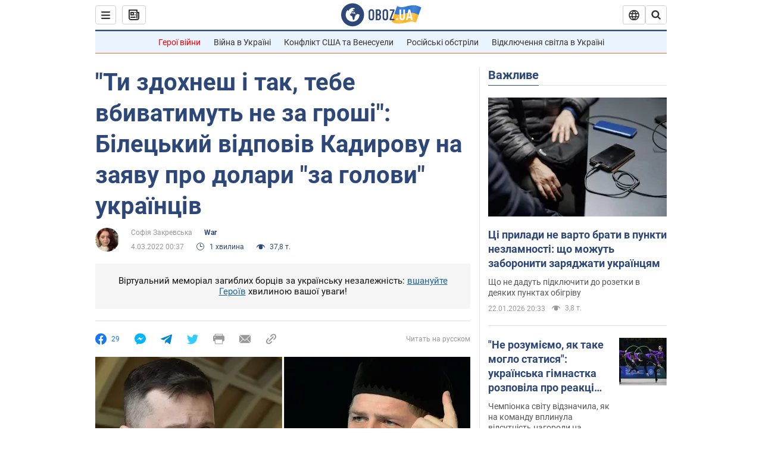

--- FILE ---
content_type: application/x-javascript; charset=utf-8
request_url: https://servicer.idealmedia.io/1418748/1?nocmp=1&sessionId=6972a59b-03789&sessionPage=1&sessionNumberWeek=1&sessionNumber=1&scale_metric_1=64.00&scale_metric_2=256.00&scale_metric_3=100.00&cbuster=1769121179362581783721&pvid=033216b2-84a2-4149-8223-7d5fc8c370fd&implVersion=11&lct=1763555100&mp4=1&ap=1&consentStrLen=0&wlid=4ceb1faa-421f-44f4-8ff0-ba73160b434b&uniqId=17ed0&niet=4g&nisd=false&evt=%5B%7B%22event%22%3A1%2C%22methods%22%3A%5B1%2C2%5D%7D%2C%7B%22event%22%3A2%2C%22methods%22%3A%5B1%2C2%5D%7D%5D&pv=5&jsv=es6&dpr=1&hashCommit=cbd500eb&apt=2022-03-04T00%3A37%3A00&tfre=4108&w=0&h=1&tl=150&tlp=1&sz=0x1&szp=1&szl=1&cxurl=https%3A%2F%2Fwar.obozrevatel.com%2Fukr%2Fti-zdohnesh-i-tak-tebe-vbivatimut-ne-za-groshi-biletskij-vidpoviv-kadirovu-na-zayavu-pro-dolari-za-golovi-ukraintsiv.htm&ref=&lu=https%3A%2F%2Fwar.obozrevatel.com%2Fukr%2Fti-zdohnesh-i-tak-tebe-vbivatimut-ne-za-groshi-biletskij-vidpoviv-kadirovu-na-zayavu-pro-dolari-za-golovi-ukraintsiv.htm
body_size: 895
content:
var _mgq=_mgq||[];
_mgq.push(["IdealmediaLoadGoods1418748_17ed0",[
["tsn.ua","11961761","1","Після окупації саме цього міста рф хоче закінчити війну","Переможниця «Битви екстрасенсів», тарологиня Яна Пасинкова передбачила, що Росія планувала вийти до Одеси і після окупації півдня України закінчити війну.","0","","","","tz-2-NEAg9wURAQnOYNfvWz2z0Aqz7mtwSVaBdLQ384wTJzDlndJxZG2sYQLxm7SJP9NESf5a0MfIieRFDqB_Kldt0JdlZKDYLbkLtP-Q-U89nenpV4brnWSX1NVIfx8",{"i":"https://s-img.idealmedia.io/n/11961761/45x45/96x0x386x386/aHR0cDovL2ltZ2hvc3RzLmNvbS90LzIwMjYtMDEvNTA5MTUzLzlhMjU5ODJiM2ExM2I0YjVhNjViYWFiOTg1ODY2NDBlLmpwZWc.webp?v=1769121179-LetPpcoyIjnqOyrTG7bAI-PTyBa3XzAHYEbkOCOurz4","l":"https://clck.idealmedia.io/pnews/11961761/i/1298901/pp/1/1?h=tz-2-NEAg9wURAQnOYNfvWz2z0Aqz7mtwSVaBdLQ384wTJzDlndJxZG2sYQLxm7SJP9NESf5a0MfIieRFDqB_Kldt0JdlZKDYLbkLtP-Q-U89nenpV4brnWSX1NVIfx8&utm_campaign=obozrevatel.com&utm_source=obozrevatel.com&utm_medium=referral&rid=4e2399d8-f7e2-11f0-89d6-d404e6f98490&tt=Direct&att=3&afrd=296&iv=11&ct=1&gdprApplies=0&muid=q0mXsf7zPrwe&st=-300&mp4=1&h2=RGCnD2pppFaSHdacZpvmnsy2GX6xlGXVu7txikoXAu9RGCPw-Jj4BtYdULfjGweqWZ1ZO-tw1p4XvU9aUf71HQ**","adc":[],"sdl":0,"dl":"","category":"Интересное","dbbr":0,"bbrt":0,"type":"e","media-type":"static","clicktrackers":[],"cta":"Читати далі","cdt":"","tri":"4e23a909-f7e2-11f0-89d6-d404e6f98490","crid":"11961761"}],],
{"awc":{},"dt":"desktop","ts":"","tt":"Direct","isBot":1,"h2":"RGCnD2pppFaSHdacZpvmnsy2GX6xlGXVu7txikoXAu9RGCPw-Jj4BtYdULfjGweqWZ1ZO-tw1p4XvU9aUf71HQ**","ats":0,"rid":"4e2399d8-f7e2-11f0-89d6-d404e6f98490","pvid":"033216b2-84a2-4149-8223-7d5fc8c370fd","iv":11,"brid":32,"muidn":"q0mXsf7zPrwe","dnt":2,"cv":2,"afrd":296,"consent":true,"adv_src_id":39175}]);
_mgqp();
